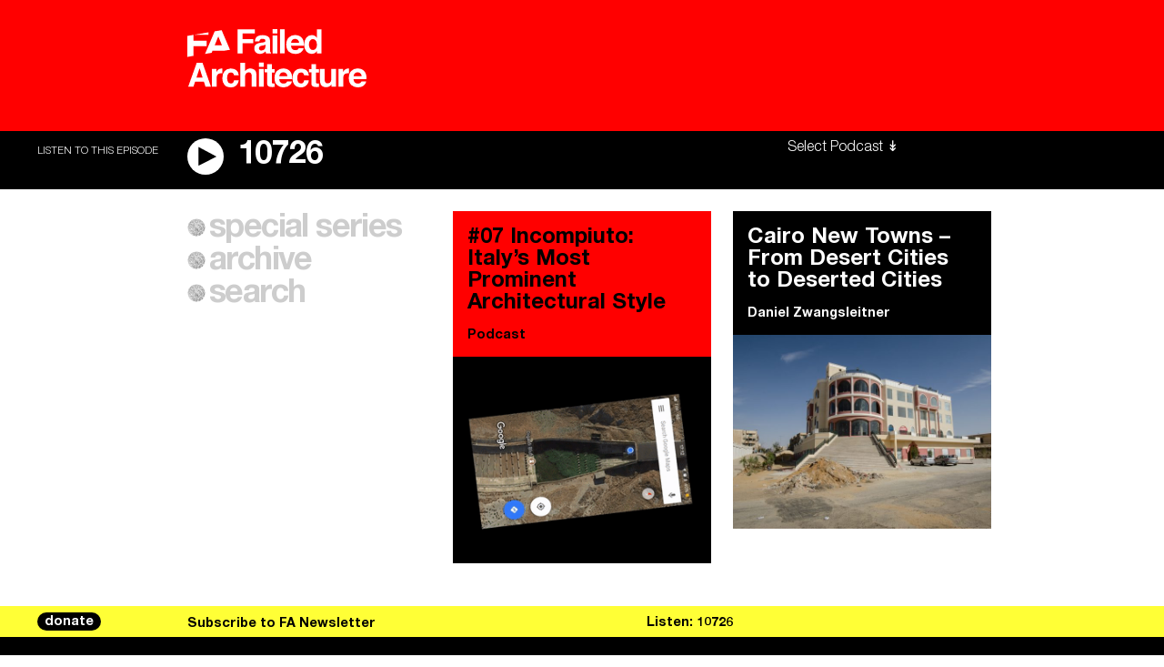

--- FILE ---
content_type: text/html; charset=UTF-8
request_url: https://failedarchitecture.com/tag/corruption/
body_size: 16640
content:
<!doctype html>
<html lang="en">
<!-- Hi! ━━━━━━━━━━━━━━━━━━━━━━━━━━━━━━━━━━━━━━━━━━━━━━━━━━━━━━━━━━━━━━━━━━━━━━━━━━━━━━━━━━━━━━━━━━━━━━━━━━━━┓
┃                                                                                                            ┃
┃                                                                                                            ┃
┃                                                                                                            ┃
┃                                                                                                            ┃
┃                                                                                                            ┃
┃                ____    __    ____  _______  __        ______   ______   .___  ___.  _______                ┃
┃                \   \  /  \  /   / |   ____||  |      /      | /  __  \  |   \/   | |   ____|               ┃
┃                 \   \/    \/   /  |  |__   |  |     |  ,----'|  |  |  | |  \  /  | |  |__                  ┃
┃                  \            /   |   __|  |  |     |  |     |  |  |  | |  |\/|  | |   __|                 ┃
┃                   \    /\    /    |  |____ |  `----.|  `----.|  `--'  | |  |  |  | |  |____                ┃
┃                    \__/  \__/     |_______||_______| \______| \______/  |__|  |__| |_______|               ┃
┃                                                                                                            ┃
┃                        .___________.  ______      .___________. __    __   _______                         ┃
┃                        |           | /  __  \     |           ||  |  |  | |   ____|                        ┃
┃                        `---|  |----`|  |  |  |    `---|  |----`|  |__|  | |  |__                           ┃
┃                            |  |     |  |  |  |        |  |     |   __   | |   __|                          ┃
┃                            |  |     |  `--'  |        |  |     |  |  |  | |  |____                         ┃
┃                            |__|      \______/         |__|     |__|  |__| |_______|                        ┃
┃                                                                                                            ┃
┃         ____    ____  __  .______       __        ______    __    __  .__   __.   _______  _______         ┃
┃         \   \  /   / |  | |   _  \     |  |      /  __  \  |  |  |  | |  \ |  |  /  _____||   ____|        ┃
┃          \   \/   /  |  | |  |_)  |    |  |     |  |  |  | |  |  |  | |   \|  | |  |  __  |  |__           ┃
┃           \      /   |  | |   ___/     |  |     |  |  |  | |  |  |  | |  . `  | |  | |_ | |   __|          ┃
┃            \    /    |  | |  |         |  `----.|  `--'  | |  `--'  | |  |\   | |  |__| | |  |____         ┃
┃             \__/     |__| | _|         |_______| \______/   \______/  |__| \__|  \______| |_______|        ┃
┃                                                                                                            ┃
┃                                                                                                            ┃
┃                                                                                                            ┃
┃                                                                                                            ┃
┃                                                                                                            ┃
┃                                                                                                            ┃
┗━━━━━━━━━━━━━━━━━━━━━━━━━━━━━━━━━━━━━━━━━━━━━━━━━━━━━━━━━━━━━━━━━━━━━━━━━━━━━━━━━━━━━━━━━ xoxo allsiz.es -->
	<head>
			<meta charset="utf-8">
		<meta http-equiv="X-UA-Compatible" content="IE=edge">
		<meta name="viewport" content="width=device-width, initial-scale=1">
		<meta name="robots" content="ALL"/>
		
		<title>  corruption - Failed Architecture - Architecture and the Real World</title>

		<meta name="description" content="Since 2011, Failed Architecture has been providing an inclusive platform for critical urban discourse, fuelled by unconventional narratives from an international network of contributors.">
		<meta name="author"	content="Failed Architecture">

		<meta property="og:title" content="  corruption - Failed Architecture - Architecture and the Real World" />
		<meta property="og:type" content="website" />
		<meta property="og:image" content="https://failedarchitecture.com/wp-content/uploads/2019/10/FA.png" />
		<meta property="og:url" content="https://failedarchitecture.com/tag/corruption/" />
		<meta property="og:description" content="Since 2011, Failed Architecture has been providing an inclusive platform for critical urban discourse, fuelled by unconventional narratives from an international network of contributors." />
		<meta property="og:site_name" content="Failed Architecture" />

		<meta name="twitter:card" content="summary"/>
		<meta name="twitter:title" content="  corruption - Failed Architecture - Architecture and the Real World"/>
		<meta name="twitter:description" content="Since 2011, Failed Architecture has been providing an inclusive platform for critical urban discourse, fuelled by unconventional narratives from an international network of contributors."/>
		<!-- <meta name="twitter:creator" content="@buurmen"/> -->
		<!-- <meta name="twitter:site" content="@buurmen"/> -->
		<link href="https://fonts.googleapis.com/css?family=EB+Garamond:400,600" rel="stylesheet">
		<link rel="apple-touch-icon" sizes="57x57" href="https://failedarchitecture.com/wp-content/themes/failed_architecture/modules/icons/apple-touch-icon-57x57.png">
<link rel="apple-touch-icon" sizes="60x60" href="https://failedarchitecture.com/wp-content/themes/failed_architecture/modules/icons/apple-touch-icon-60x60.png">
<link rel="apple-touch-icon" sizes="72x72" href="https://failedarchitecture.com/wp-content/themes/failed_architecture/modules/icons/apple-touch-icon-72x72.png">
<link rel="apple-touch-icon" sizes="76x76" href="https://failedarchitecture.com/wp-content/themes/failed_architecture/modules/icons/apple-touch-icon-76x76.png">
<link rel="apple-touch-icon" sizes="114x114" href="https://failedarchitecture.com/wp-content/themes/failed_architecture/modules/icons/apple-touch-icon-114x114.png">
<link rel="apple-touch-icon" sizes="120x120" href="https://failedarchitecture.com/wp-content/themes/failed_architecture/modules/icons/apple-touch-icon-120x120.png">
<link rel="apple-touch-icon" sizes="144x144" href="https://failedarchitecture.com/wp-content/themes/failed_architecture/modules/icons/apple-touch-icon-144x144.png">
<link rel="apple-touch-icon" sizes="152x152" href="https://failedarchitecture.com/wp-content/themes/failed_architecture/modules/icons/apple-touch-icon-152x152.png">
<link rel="apple-touch-icon" sizes="180x180" href="https://failedarchitecture.com/wp-content/themes/failed_architecture/modules/icons/apple-touch-icon-180x180.png">
<meta name="apple-mobile-web-app-capable" content="yes">
<meta name="apple-mobile-web-app-status-bar-style" content="black-translucent">
<meta name="apple-mobile-web-app-title" content="Failed Architecture">
<meta name="mobile-web-app-capable" content="yes">
<meta name="theme-color" content="#FFFFFF">
<meta name="msapplication-TileColor" content="#FFFFFF">
<meta name="msapplication-TileImage" content="https://failedarchitecture.com/wp-content/themes/failed_architecture/modules/icons/mstile-144x144.png">
<meta name="msapplication-config" content="https://failedarchitecture.com/wp-content/themes/failed_architecture/modules/icons/browserconfig.xml">
<link rel="icon" type="image/png" sizes="32x32" href="https://failedarchitecture.com/wp-content/themes/failed_architecture/modules/icons/favicon-32x32.png">
<link rel="icon" type="image/png" sizes="192x192" href="https://failedarchitecture.com/wp-content/themes/failed_architecture/modules/icons/android-chrome-192x192.png">
<link rel="icon" type="image/png" sizes="16x16" href="https://failedarchitecture.com/wp-content/themes/failed_architecture/modules/icons/favicon-16x16.png">
<link rel="shortcut icon" href="https://failedarchitecture.com/wp-content/themes/failed_architecture/modules/icons/favicon.ico">
		<meta name='robots' content='max-image-preview:large' />
	<style>img:is([sizes="auto" i], [sizes^="auto," i]) { contain-intrinsic-size: 3000px 1500px }</style>
	<link rel='dns-prefetch' href='//code.jquery.com' />
<link rel='dns-prefetch' href='//js.stripe.com' />
<link rel='stylesheet' id='wp-block-library-css' href='https://failedarchitecture.com/wp-includes/css/dist/block-library/style.min.css?ver=6.8.3' type='text/css' media='all' />
<style id='classic-theme-styles-inline-css' type='text/css'>
/*! This file is auto-generated */
.wp-block-button__link{color:#fff;background-color:#32373c;border-radius:9999px;box-shadow:none;text-decoration:none;padding:calc(.667em + 2px) calc(1.333em + 2px);font-size:1.125em}.wp-block-file__button{background:#32373c;color:#fff;text-decoration:none}
</style>
<style id='co-authors-plus-coauthors-style-inline-css' type='text/css'>
.wp-block-co-authors-plus-coauthors.is-layout-flow [class*=wp-block-co-authors-plus]{display:inline}

</style>
<style id='co-authors-plus-avatar-style-inline-css' type='text/css'>
.wp-block-co-authors-plus-avatar :where(img){height:auto;max-width:100%;vertical-align:bottom}.wp-block-co-authors-plus-coauthors.is-layout-flow .wp-block-co-authors-plus-avatar :where(img){vertical-align:middle}.wp-block-co-authors-plus-avatar:is(.alignleft,.alignright){display:table}.wp-block-co-authors-plus-avatar.aligncenter{display:table;margin-inline:auto}

</style>
<style id='co-authors-plus-image-style-inline-css' type='text/css'>
.wp-block-co-authors-plus-image{margin-bottom:0}.wp-block-co-authors-plus-image :where(img){height:auto;max-width:100%;vertical-align:bottom}.wp-block-co-authors-plus-coauthors.is-layout-flow .wp-block-co-authors-plus-image :where(img){vertical-align:middle}.wp-block-co-authors-plus-image:is(.alignfull,.alignwide) :where(img){width:100%}.wp-block-co-authors-plus-image:is(.alignleft,.alignright){display:table}.wp-block-co-authors-plus-image.aligncenter{display:table;margin-inline:auto}

</style>
<style id='global-styles-inline-css' type='text/css'>
:root{--wp--preset--aspect-ratio--square: 1;--wp--preset--aspect-ratio--4-3: 4/3;--wp--preset--aspect-ratio--3-4: 3/4;--wp--preset--aspect-ratio--3-2: 3/2;--wp--preset--aspect-ratio--2-3: 2/3;--wp--preset--aspect-ratio--16-9: 16/9;--wp--preset--aspect-ratio--9-16: 9/16;--wp--preset--color--black: #000000;--wp--preset--color--cyan-bluish-gray: #abb8c3;--wp--preset--color--white: #ffffff;--wp--preset--color--pale-pink: #f78da7;--wp--preset--color--vivid-red: #cf2e2e;--wp--preset--color--luminous-vivid-orange: #ff6900;--wp--preset--color--luminous-vivid-amber: #fcb900;--wp--preset--color--light-green-cyan: #7bdcb5;--wp--preset--color--vivid-green-cyan: #00d084;--wp--preset--color--pale-cyan-blue: #8ed1fc;--wp--preset--color--vivid-cyan-blue: #0693e3;--wp--preset--color--vivid-purple: #9b51e0;--wp--preset--gradient--vivid-cyan-blue-to-vivid-purple: linear-gradient(135deg,rgba(6,147,227,1) 0%,rgb(155,81,224) 100%);--wp--preset--gradient--light-green-cyan-to-vivid-green-cyan: linear-gradient(135deg,rgb(122,220,180) 0%,rgb(0,208,130) 100%);--wp--preset--gradient--luminous-vivid-amber-to-luminous-vivid-orange: linear-gradient(135deg,rgba(252,185,0,1) 0%,rgba(255,105,0,1) 100%);--wp--preset--gradient--luminous-vivid-orange-to-vivid-red: linear-gradient(135deg,rgba(255,105,0,1) 0%,rgb(207,46,46) 100%);--wp--preset--gradient--very-light-gray-to-cyan-bluish-gray: linear-gradient(135deg,rgb(238,238,238) 0%,rgb(169,184,195) 100%);--wp--preset--gradient--cool-to-warm-spectrum: linear-gradient(135deg,rgb(74,234,220) 0%,rgb(151,120,209) 20%,rgb(207,42,186) 40%,rgb(238,44,130) 60%,rgb(251,105,98) 80%,rgb(254,248,76) 100%);--wp--preset--gradient--blush-light-purple: linear-gradient(135deg,rgb(255,206,236) 0%,rgb(152,150,240) 100%);--wp--preset--gradient--blush-bordeaux: linear-gradient(135deg,rgb(254,205,165) 0%,rgb(254,45,45) 50%,rgb(107,0,62) 100%);--wp--preset--gradient--luminous-dusk: linear-gradient(135deg,rgb(255,203,112) 0%,rgb(199,81,192) 50%,rgb(65,88,208) 100%);--wp--preset--gradient--pale-ocean: linear-gradient(135deg,rgb(255,245,203) 0%,rgb(182,227,212) 50%,rgb(51,167,181) 100%);--wp--preset--gradient--electric-grass: linear-gradient(135deg,rgb(202,248,128) 0%,rgb(113,206,126) 100%);--wp--preset--gradient--midnight: linear-gradient(135deg,rgb(2,3,129) 0%,rgb(40,116,252) 100%);--wp--preset--font-size--small: 13px;--wp--preset--font-size--medium: 20px;--wp--preset--font-size--large: 36px;--wp--preset--font-size--x-large: 42px;--wp--preset--spacing--20: 0.44rem;--wp--preset--spacing--30: 0.67rem;--wp--preset--spacing--40: 1rem;--wp--preset--spacing--50: 1.5rem;--wp--preset--spacing--60: 2.25rem;--wp--preset--spacing--70: 3.38rem;--wp--preset--spacing--80: 5.06rem;--wp--preset--shadow--natural: 6px 6px 9px rgba(0, 0, 0, 0.2);--wp--preset--shadow--deep: 12px 12px 50px rgba(0, 0, 0, 0.4);--wp--preset--shadow--sharp: 6px 6px 0px rgba(0, 0, 0, 0.2);--wp--preset--shadow--outlined: 6px 6px 0px -3px rgba(255, 255, 255, 1), 6px 6px rgba(0, 0, 0, 1);--wp--preset--shadow--crisp: 6px 6px 0px rgba(0, 0, 0, 1);}:where(.is-layout-flex){gap: 0.5em;}:where(.is-layout-grid){gap: 0.5em;}body .is-layout-flex{display: flex;}.is-layout-flex{flex-wrap: wrap;align-items: center;}.is-layout-flex > :is(*, div){margin: 0;}body .is-layout-grid{display: grid;}.is-layout-grid > :is(*, div){margin: 0;}:where(.wp-block-columns.is-layout-flex){gap: 2em;}:where(.wp-block-columns.is-layout-grid){gap: 2em;}:where(.wp-block-post-template.is-layout-flex){gap: 1.25em;}:where(.wp-block-post-template.is-layout-grid){gap: 1.25em;}.has-black-color{color: var(--wp--preset--color--black) !important;}.has-cyan-bluish-gray-color{color: var(--wp--preset--color--cyan-bluish-gray) !important;}.has-white-color{color: var(--wp--preset--color--white) !important;}.has-pale-pink-color{color: var(--wp--preset--color--pale-pink) !important;}.has-vivid-red-color{color: var(--wp--preset--color--vivid-red) !important;}.has-luminous-vivid-orange-color{color: var(--wp--preset--color--luminous-vivid-orange) !important;}.has-luminous-vivid-amber-color{color: var(--wp--preset--color--luminous-vivid-amber) !important;}.has-light-green-cyan-color{color: var(--wp--preset--color--light-green-cyan) !important;}.has-vivid-green-cyan-color{color: var(--wp--preset--color--vivid-green-cyan) !important;}.has-pale-cyan-blue-color{color: var(--wp--preset--color--pale-cyan-blue) !important;}.has-vivid-cyan-blue-color{color: var(--wp--preset--color--vivid-cyan-blue) !important;}.has-vivid-purple-color{color: var(--wp--preset--color--vivid-purple) !important;}.has-black-background-color{background-color: var(--wp--preset--color--black) !important;}.has-cyan-bluish-gray-background-color{background-color: var(--wp--preset--color--cyan-bluish-gray) !important;}.has-white-background-color{background-color: var(--wp--preset--color--white) !important;}.has-pale-pink-background-color{background-color: var(--wp--preset--color--pale-pink) !important;}.has-vivid-red-background-color{background-color: var(--wp--preset--color--vivid-red) !important;}.has-luminous-vivid-orange-background-color{background-color: var(--wp--preset--color--luminous-vivid-orange) !important;}.has-luminous-vivid-amber-background-color{background-color: var(--wp--preset--color--luminous-vivid-amber) !important;}.has-light-green-cyan-background-color{background-color: var(--wp--preset--color--light-green-cyan) !important;}.has-vivid-green-cyan-background-color{background-color: var(--wp--preset--color--vivid-green-cyan) !important;}.has-pale-cyan-blue-background-color{background-color: var(--wp--preset--color--pale-cyan-blue) !important;}.has-vivid-cyan-blue-background-color{background-color: var(--wp--preset--color--vivid-cyan-blue) !important;}.has-vivid-purple-background-color{background-color: var(--wp--preset--color--vivid-purple) !important;}.has-black-border-color{border-color: var(--wp--preset--color--black) !important;}.has-cyan-bluish-gray-border-color{border-color: var(--wp--preset--color--cyan-bluish-gray) !important;}.has-white-border-color{border-color: var(--wp--preset--color--white) !important;}.has-pale-pink-border-color{border-color: var(--wp--preset--color--pale-pink) !important;}.has-vivid-red-border-color{border-color: var(--wp--preset--color--vivid-red) !important;}.has-luminous-vivid-orange-border-color{border-color: var(--wp--preset--color--luminous-vivid-orange) !important;}.has-luminous-vivid-amber-border-color{border-color: var(--wp--preset--color--luminous-vivid-amber) !important;}.has-light-green-cyan-border-color{border-color: var(--wp--preset--color--light-green-cyan) !important;}.has-vivid-green-cyan-border-color{border-color: var(--wp--preset--color--vivid-green-cyan) !important;}.has-pale-cyan-blue-border-color{border-color: var(--wp--preset--color--pale-cyan-blue) !important;}.has-vivid-cyan-blue-border-color{border-color: var(--wp--preset--color--vivid-cyan-blue) !important;}.has-vivid-purple-border-color{border-color: var(--wp--preset--color--vivid-purple) !important;}.has-vivid-cyan-blue-to-vivid-purple-gradient-background{background: var(--wp--preset--gradient--vivid-cyan-blue-to-vivid-purple) !important;}.has-light-green-cyan-to-vivid-green-cyan-gradient-background{background: var(--wp--preset--gradient--light-green-cyan-to-vivid-green-cyan) !important;}.has-luminous-vivid-amber-to-luminous-vivid-orange-gradient-background{background: var(--wp--preset--gradient--luminous-vivid-amber-to-luminous-vivid-orange) !important;}.has-luminous-vivid-orange-to-vivid-red-gradient-background{background: var(--wp--preset--gradient--luminous-vivid-orange-to-vivid-red) !important;}.has-very-light-gray-to-cyan-bluish-gray-gradient-background{background: var(--wp--preset--gradient--very-light-gray-to-cyan-bluish-gray) !important;}.has-cool-to-warm-spectrum-gradient-background{background: var(--wp--preset--gradient--cool-to-warm-spectrum) !important;}.has-blush-light-purple-gradient-background{background: var(--wp--preset--gradient--blush-light-purple) !important;}.has-blush-bordeaux-gradient-background{background: var(--wp--preset--gradient--blush-bordeaux) !important;}.has-luminous-dusk-gradient-background{background: var(--wp--preset--gradient--luminous-dusk) !important;}.has-pale-ocean-gradient-background{background: var(--wp--preset--gradient--pale-ocean) !important;}.has-electric-grass-gradient-background{background: var(--wp--preset--gradient--electric-grass) !important;}.has-midnight-gradient-background{background: var(--wp--preset--gradient--midnight) !important;}.has-small-font-size{font-size: var(--wp--preset--font-size--small) !important;}.has-medium-font-size{font-size: var(--wp--preset--font-size--medium) !important;}.has-large-font-size{font-size: var(--wp--preset--font-size--large) !important;}.has-x-large-font-size{font-size: var(--wp--preset--font-size--x-large) !important;}
:where(.wp-block-post-template.is-layout-flex){gap: 1.25em;}:where(.wp-block-post-template.is-layout-grid){gap: 1.25em;}
:where(.wp-block-columns.is-layout-flex){gap: 2em;}:where(.wp-block-columns.is-layout-grid){gap: 2em;}
:root :where(.wp-block-pullquote){font-size: 1.5em;line-height: 1.6;}
</style>
<link rel='stylesheet' id='give-styles-css' href='https://failedarchitecture.com/wp-content/plugins/give/assets/dist/css/give.css?ver=3.21.1' type='text/css' media='all' />
<link rel='stylesheet' id='give-donation-summary-style-frontend-css' href='https://failedarchitecture.com/wp-content/plugins/give/assets/dist/css/give-donation-summary.css?ver=3.21.1' type='text/css' media='all' />
<link rel='stylesheet' id='give_ffm_frontend_styles-css' href='https://failedarchitecture.com/wp-content/plugins/give-form-field-manager/assets/dist/css/give-ffm-frontend.css?ver=3.1.1' type='text/css' media='all' />
<link rel='stylesheet' id='give_ffm_datepicker_styles-css' href='https://failedarchitecture.com/wp-content/plugins/give-form-field-manager/assets/dist/css/give-ffm-datepicker.css?ver=3.1.1' type='text/css' media='all' />
<link rel='stylesheet' id='give_recurring_css-css' href='https://failedarchitecture.com/wp-content/plugins/give-recurring/assets/css/give-recurring.min.css?ver=2.11.1' type='text/css' media='all' />
<link rel='stylesheet' id='main-css' href='https://failedarchitecture.com/wp-content/themes/failed_architecture/dist/main.css?ver=3.9.43' type='text/css' media='all' />
<script type="text/javascript" src="https://code.jquery.com/jquery-3.0.0.min.js?ver=3.0.0" id="jquery-js"></script>
<script type="text/javascript" src="https://failedarchitecture.com/wp-includes/js/jquery/ui/core.min.js?ver=1.13.3" id="jquery-ui-core-js"></script>
<script type="text/javascript" src="https://failedarchitecture.com/wp-includes/js/jquery/ui/datepicker.min.js?ver=1.13.3" id="jquery-ui-datepicker-js"></script>
<script type="text/javascript" id="jquery-ui-datepicker-js-after">
/* <![CDATA[ */
jQuery(function(jQuery){jQuery.datepicker.setDefaults({"closeText":"Close","currentText":"Today","monthNames":["January","February","March","April","May","June","July","August","September","October","November","December"],"monthNamesShort":["Jan","Feb","Mar","Apr","May","Jun","Jul","Aug","Sep","Oct","Nov","Dec"],"nextText":"Next","prevText":"Previous","dayNames":["Sunday","Monday","Tuesday","Wednesday","Thursday","Friday","Saturday"],"dayNamesShort":["Sun","Mon","Tue","Wed","Thu","Fri","Sat"],"dayNamesMin":["S","M","T","W","T","F","S"],"dateFormat":"MM d, yy","firstDay":1,"isRTL":false});});
/* ]]> */
</script>
<script type="text/javascript" src="https://failedarchitecture.com/wp-includes/js/jquery/ui/mouse.min.js?ver=1.13.3" id="jquery-ui-mouse-js"></script>
<script type="text/javascript" src="https://failedarchitecture.com/wp-includes/js/jquery/ui/slider.min.js?ver=1.13.3" id="jquery-ui-slider-js"></script>
<script type="text/javascript" src="https://failedarchitecture.com/wp-includes/js/clipboard.min.js?ver=2.0.11" id="clipboard-js"></script>
<script type="text/javascript" src="https://failedarchitecture.com/wp-includes/js/plupload/moxie.min.js?ver=1.3.5.1" id="moxiejs-js"></script>
<script type="text/javascript" src="https://failedarchitecture.com/wp-includes/js/plupload/plupload.min.js?ver=2.1.9" id="plupload-js"></script>
<script type="text/javascript" src="https://failedarchitecture.com/wp-includes/js/underscore.min.js?ver=1.13.7" id="underscore-js"></script>
<script type="text/javascript" src="https://failedarchitecture.com/wp-includes/js/dist/dom-ready.min.js?ver=f77871ff7694fffea381" id="wp-dom-ready-js"></script>
<script type="text/javascript" src="https://failedarchitecture.com/wp-includes/js/dist/hooks.min.js?ver=4d63a3d491d11ffd8ac6" id="wp-hooks-js"></script>
<script type="text/javascript" src="https://failedarchitecture.com/wp-includes/js/dist/i18n.min.js?ver=5e580eb46a90c2b997e6" id="wp-i18n-js"></script>
<script type="text/javascript" id="wp-i18n-js-after">
/* <![CDATA[ */
wp.i18n.setLocaleData( { 'text direction\u0004ltr': [ 'ltr' ] } );
/* ]]> */
</script>
<script type="text/javascript" src="https://failedarchitecture.com/wp-includes/js/dist/a11y.min.js?ver=3156534cc54473497e14" id="wp-a11y-js"></script>
<script type="text/javascript" id="plupload-handlers-js-extra">
/* <![CDATA[ */
var pluploadL10n = {"queue_limit_exceeded":"You have attempted to queue too many files.","file_exceeds_size_limit":"%s exceeds the maximum upload size for this site.","zero_byte_file":"This file is empty. Please try another.","invalid_filetype":"This file cannot be processed by the web server.","not_an_image":"This file is not an image. Please try another.","image_memory_exceeded":"Memory exceeded. Please try another smaller file.","image_dimensions_exceeded":"This is larger than the maximum size. Please try another.","default_error":"An error occurred in the upload. Please try again later.","missing_upload_url":"There was a configuration error. Please contact the server administrator.","upload_limit_exceeded":"You may only upload 1 file.","http_error":"Unexpected response from the server. The file may have been uploaded successfully. Check in the Media Library or reload the page.","http_error_image":"The server cannot process the image. This can happen if the server is busy or does not have enough resources to complete the task. Uploading a smaller image may help. Suggested maximum size is 2560 pixels.","upload_failed":"Upload failed.","big_upload_failed":"Please try uploading this file with the %1$sbrowser uploader%2$s.","big_upload_queued":"%s exceeds the maximum upload size for the multi-file uploader when used in your browser.","io_error":"IO error.","security_error":"Security error.","file_cancelled":"File canceled.","upload_stopped":"Upload stopped.","dismiss":"Dismiss","crunching":"Crunching\u2026","deleted":"moved to the Trash.","error_uploading":"\u201c%s\u201d has failed to upload.","unsupported_image":"This image cannot be displayed in a web browser. For best results convert it to JPEG before uploading.","noneditable_image":"The web server cannot generate responsive image sizes for this image. Convert it to JPEG or PNG before uploading.","file_url_copied":"The file URL has been copied to your clipboard"};
/* ]]> */
</script>
<script type="text/javascript" src="https://failedarchitecture.com/wp-includes/js/plupload/handlers.min.js?ver=6.8.3" id="plupload-handlers-js"></script>
<script type="text/javascript" id="give_ffm_frontend-js-extra">
/* <![CDATA[ */
var give_ffm_frontend = {"ajaxurl":"https:\/\/failedarchitecture.com\/wp-admin\/admin-ajax.php","error_message":"Please complete all required fields","submit_button_text":"Donate Now","nonce":"40c70ae525","confirmMsg":"Are you sure?","i18n":{"timepicker":{"choose_time":"Choose Time","time":"Time","hour":"Hour","minute":"Minute","second":"Second","done":"Done","now":"Now"},"repeater":{"max_rows":"You have added the maximum number of fields allowed."}},"plupload":{"url":"https:\/\/failedarchitecture.com\/wp-admin\/admin-ajax.php?nonce=e612b6b235","flash_swf_url":"https:\/\/failedarchitecture.com\/wp-includes\/js\/plupload\/plupload.flash.swf","filters":[{"title":"Allowed Files","extensions":"*"}],"multipart":true,"urlstream_upload":true}};
/* ]]> */
</script>
<script type="text/javascript" src="https://failedarchitecture.com/wp-content/plugins/give-form-field-manager/assets/dist/js/give-ffm-frontend.js?ver=3.1.1" id="give_ffm_frontend-js"></script>
<script type="text/javascript" id="give-stripe-js-js-extra">
/* <![CDATA[ */
var give_stripe_vars = {"zero_based_currency":"","zero_based_currencies_list":["JPY","KRW","CLP","ISK","BIF","DJF","GNF","KHR","KPW","LAK","LKR","MGA","MZN","VUV"],"sitename":"Failed Architecture","checkoutBtnTitle":"Donate","publishable_key":"pk_live_SMtnnvlq4TpJelMdklNha8iD","checkout_image":"","checkout_address":"","checkout_processing_text":"Donation Processing...","give_version":"3.21.1","cc_fields_format":"multi","card_number_placeholder_text":"Card Number","card_cvc_placeholder_text":"CVC","donate_button_text":"Donate Now","element_font_styles":{"cssSrc":false},"element_base_styles":{"color":"#32325D","fontWeight":500,"fontSize":"16px","fontSmoothing":"antialiased","::placeholder":{"color":"#222222"},":-webkit-autofill":{"color":"#e39f48"}},"element_complete_styles":{},"element_empty_styles":{},"element_invalid_styles":{},"float_labels":"","base_country":"NL","preferred_locale":"en","stripe_card_update":"","stripe_becs_update":""};
/* ]]> */
</script>
<script type="text/javascript" src="https://js.stripe.com/v3/?ver=3.21.1" id="give-stripe-js-js"></script>
<script type="text/javascript" src="https://failedarchitecture.com/wp-content/plugins/give/assets/dist/js/give-stripe.js?ver=3.21.1" id="give-stripe-onpage-js-js"></script>
<script type="text/javascript" id="give-js-extra">
/* <![CDATA[ */
var give_global_vars = {"ajaxurl":"https:\/\/failedarchitecture.com\/wp-admin\/admin-ajax.php","checkout_nonce":"8c5f682d9d","currency":"EUR","currency_sign":"\u20ac","currency_pos":"before","thousands_separator":",","decimal_separator":".","no_gateway":"Please select a payment method.","bad_minimum":"The minimum custom donation amount for this form is","bad_maximum":"The maximum custom donation amount for this form is","general_loading":"Loading...","purchase_loading":"Please Wait...","textForOverlayScreen":"<h3>Processing...<\/h3><p>This will only take a second!<\/p>","number_decimals":"0","is_test_mode":"","give_version":"3.21.1","magnific_options":{"main_class":"give-modal","close_on_bg_click":false},"form_translation":{"payment-mode":"Please select payment mode.","give_first":"Please enter your first name.","give_last":"Please enter your last name.","give_email":"Please enter a valid email address.","give_user_login":"Invalid email address or username.","give_user_pass":"Enter a password.","give_user_pass_confirm":"Enter the password confirmation.","give_agree_to_terms":"You must agree to the terms and conditions."},"confirm_email_sent_message":"Please check your email and click on the link to access your complete donation history.","ajax_vars":{"ajaxurl":"https:\/\/failedarchitecture.com\/wp-admin\/admin-ajax.php","ajaxNonce":"d4fa752d56","loading":"Loading","select_option":"Please select an option","default_gateway":"mollie","permalinks":"1","number_decimals":0},"cookie_hash":"c9319d64baae0b120a086c913a0cc57e","session_nonce_cookie_name":"wp-give_session_reset_nonce_c9319d64baae0b120a086c913a0cc57e","session_cookie_name":"wp-give_session_c9319d64baae0b120a086c913a0cc57e","delete_session_nonce_cookie":"0"};
var giveApiSettings = {"root":"https:\/\/failedarchitecture.com\/wp-json\/give-api\/v2\/","rest_base":"give-api\/v2"};
/* ]]> */
</script>
<script type="text/javascript" src="https://failedarchitecture.com/wp-content/plugins/give/assets/dist/js/give.js?ver=7593e393262d7a23" id="give-js"></script>
<script type="text/javascript" id="give_recurring_script-js-extra">
/* <![CDATA[ */
var Give_Recurring_Vars = {"email_access":"1","pretty_intervals":{"1":"Every","2":"Every two","3":"Every three","4":"Every four","5":"Every five","6":"Every six"},"pretty_periods":{"day":"Daily","week":"Weekly","month":"Monthly","quarter":"Quarterly","half-year":"Semi-Annually","year":"Yearly"},"messages":{"daily_forbidden":"The selected payment method does not support daily recurring giving. Please select another payment method or supported giving frequency.","confirm_cancel":"Are you sure you want to cancel this subscription?"},"multi_level_message_pre_text":"You have chosen to donate"};
/* ]]> */
</script>
<script type="text/javascript" src="https://failedarchitecture.com/wp-content/plugins/give-recurring/assets/js/give-recurring.min.js?ver=2.11.1" id="give_recurring_script-js"></script>
<link rel="https://api.w.org/" href="https://failedarchitecture.com/wp-json/" /><link rel="alternate" title="JSON" type="application/json" href="https://failedarchitecture.com/wp-json/wp/v2/tags/336" /><link rel="EditURI" type="application/rsd+xml" title="RSD" href="https://failedarchitecture.com/xmlrpc.php?rsd" />
<meta name="generator" content="WordPress 6.8.3" />
<meta name="generator" content="Seriously Simple Podcasting 3.14.0" />

<link rel="alternate" type="application/rss+xml" title="Podcast RSS feed" href="https://failedarchitecture.com/feed/podcast" />

<meta name="generator" content="Give v3.21.1" />
	</head>

	
	<body class="non-podcast">		
				
						
		

<header class="header-main header-main--non-podcast">
	<div class="header-main__toggle header-main__toggle--light non-podcast">
	</div>

	<div class="logo logo--non-podcast logo--light">
	<a href="https://failedarchitecture.com">
		<svg class="logo__svg logo__simple-logo" xmlns="http://www.w3.org/2000/svg" viewBox="0 0 590 368.54"><title>logo</title>
			<path class="cls-1" d="M0,78.8,83.82,65.44v80.18H264.91v76.69H84.29V355.66L0,368.54Z"/>
			<path class="cls-1" d="M289.49,30.66V65.44h-207Z"/>
			<path class="cls-1" d="M590,276.57,344.95,288l-10.44,25.21-91.65,15.41L376,16.18,472.14,0ZM475.88,208.86,426.4,88.3,376.94,208.86Z"/>
		</svg>
		
		<svg class="logo__svg logo__type-logo" data-name="Layer 1" xmlns="http://www.w3.org/2000/svg" viewBox="0 0 213.99 69.69"><title>type-logo</title><path class="cls-1" d="M60.13.21H80.65V5.27H66.1v6.62H78.86v5H66.1V29h-6Z"/><path class="cls-1" d="M89.88,16a8.8,8.8,0,0,0,2.22-.49,1.68,1.68,0,0,0,1.2-1.58,1.87,1.87,0,0,0-.92-1.81,5.82,5.82,0,0,0-2.7-.5,3.55,3.55,0,0,0-2.83,1,4,4,0,0,0-.79,2H80.69A8.14,8.14,0,0,1,82.25,10q2.22-2.81,7.61-2.81A13.57,13.57,0,0,1,96.1,8.55q2.73,1.39,2.73,5.23v9.77q0,1,0,2.46a3.09,3.09,0,0,0,.33,1.48,2,2,0,0,0,.82.64V29H94a6.17,6.17,0,0,1-.35-1.21q-.1-.57-.16-1.29a11.51,11.51,0,0,1-2.67,2.13,8.08,8.08,0,0,1-4.09,1A7.05,7.05,0,0,1,81.9,28,5.87,5.87,0,0,1,80,23.3a6.06,6.06,0,0,1,3-5.68A13.62,13.62,0,0,1,88,16.25Zm3.4,2.6a6.15,6.15,0,0,1-1.08.54,9.14,9.14,0,0,1-1.49.38l-1.27.23a8.31,8.31,0,0,0-2.56.76,2.54,2.54,0,0,0-1.31,2.36,2.47,2.47,0,0,0,.8,2.06,3.05,3.05,0,0,0,2,.63,5.82,5.82,0,0,0,3.36-1.05q1.54-1.05,1.6-3.85Z"/><path class="cls-1" d="M107.49,5.14h-5.64V0h5.64Zm-5.64,2.54h5.64V29h-5.64Z"/><path class="cls-1" d="M116.27,29h-5.57V.18h5.57Z"/><path class="cls-1" d="M133.72,8.11a8.67,8.67,0,0,1,3.68,3.15,10.47,10.47,0,0,1,1.7,4.4,27.22,27.22,0,0,1,.18,4.23H123.78q.13,3.2,2.23,4.49a5.65,5.65,0,0,0,3.07.8,4.32,4.32,0,0,0,4.24-2.44H139a7,7,0,0,1-2.06,3.85q-2.86,3.11-8,3.11a11.61,11.61,0,0,1-7.5-2.62q-3.25-2.62-3.25-8.52,0-5.53,2.93-8.48a10.26,10.26,0,0,1,7.61-3A12.12,12.12,0,0,1,133.72,8.11Zm-8.33,4.81a5.78,5.78,0,0,0-1.48,3.3h9.59A4.65,4.65,0,0,0,132,12.85a4.88,4.88,0,0,0-3.3-1.15A4.41,4.41,0,0,0,125.4,12.92Z"/><path class="cls-1" d="M152.22,8a6.76,6.76,0,0,1,2.44,2.35V.21h5.64V29H154.9V26a7.86,7.86,0,0,1-2.71,2.75,7.63,7.63,0,0,1-3.79.86,7.91,7.91,0,0,1-6.28-3,11.59,11.59,0,0,1-2.55-7.74q0-5.45,2.51-8.57a8.17,8.17,0,0,1,6.71-3.12A6.87,6.87,0,0,1,152.22,8Zm1.37,15.17a7.77,7.77,0,0,0,1.23-4.55q0-3.91-2-5.59A4.25,4.25,0,0,0,150,12a3.91,3.91,0,0,0-3.58,1.85,8.55,8.55,0,0,0-1.14,4.58,8.47,8.47,0,0,0,1.16,4.72A3.93,3.93,0,0,0,150,24.94,4.11,4.11,0,0,0,153.59,23.18Z"/><path class="cls-1" d="M11.28,40.18h6.81L28.27,69H21.75L19.85,63H9.25L7.29,69H1Zm-.4,17.91h7.37L14.62,46.76Z"/><path class="cls-1" d="M41.33,47.18l.48,0v5.7q-.53-.06-.94-.08l-.66,0q-3.36,0-4.51,2.19a8.51,8.51,0,0,0-.64,3.79V69H29.45V47.68h5.31v3.71A11.76,11.76,0,0,1,37,48.48a6.12,6.12,0,0,1,4.06-1.31Z"/><path class="cls-1" d="M55.77,55.31a4.93,4.93,0,0,0-.8-2.15A3.37,3.37,0,0,0,52,51.88a3.84,3.84,0,0,0-3.86,2.79,11.6,11.6,0,0,0-.55,3.93,10.67,10.67,0,0,0,.55,3.76A3.72,3.72,0,0,0,52,65,3.32,3.32,0,0,0,54.73,64a5.25,5.25,0,0,0,1-2.73h5.68A9.31,9.31,0,0,1,59.58,66a8.94,8.94,0,0,1-7.76,3.65q-5.14,0-7.57-3a12.31,12.31,0,0,1-2.42-7.9q0-5.48,2.68-8.52a9.33,9.33,0,0,1,7.39-3A11.13,11.13,0,0,1,58.45,49q2.55,1.8,3,6.35Z"/><path class="cls-1" d="M78.62,47.79a6.26,6.26,0,0,1,2.64,2.09,5.59,5.59,0,0,1,1.07,2.45,30.38,30.38,0,0,1,.19,4.11V69H76.83V56a5.74,5.74,0,0,0-.58-2.78,2.91,2.91,0,0,0-2.87-1.49,3.94,3.94,0,0,0-3.33,1.48,6.8,6.8,0,0,0-1.13,4.21V69H63.36V40.27h5.57V50.43a6.8,6.8,0,0,1,2.79-2.59A7.86,7.86,0,0,1,75,47.11,9,9,0,0,1,78.62,47.79Z"/><path class="cls-1" d="M91.25,45.14H85.6V40h5.64ZM85.6,47.68h5.64V69H85.6Z"/><path class="cls-1" d="M92.42,51.84v-4h3V41.93h5.51v5.94h3.46v4H100.9V63.09a2.53,2.53,0,0,0,.33,1.63,3.66,3.66,0,0,0,2,.32h.54l.56,0v4.16l-2.64.1q-3.95.14-5.39-1.37a4.07,4.07,0,0,1-.94-2.95V51.84Z"/><path class="cls-1" d="M119.66,48.11a8.67,8.67,0,0,1,3.68,3.15,10.47,10.47,0,0,1,1.7,4.4,27.22,27.22,0,0,1,.18,4.23H109.72q.13,3.2,2.23,4.49a5.65,5.65,0,0,0,3.07.8,4.32,4.32,0,0,0,4.24-2.44h5.68a7,7,0,0,1-2.06,3.85q-2.86,3.11-8,3.11a11.61,11.61,0,0,1-7.5-2.62q-3.25-2.62-3.25-8.52,0-5.53,2.93-8.48a10.26,10.26,0,0,1,7.61-3A12.12,12.12,0,0,1,119.66,48.11Zm-8.33,4.81a5.78,5.78,0,0,0-1.48,3.3h9.59A4.65,4.65,0,0,0,118,52.85a4.88,4.88,0,0,0-3.3-1.15A4.41,4.41,0,0,0,111.34,52.92Z"/><path class="cls-1" d="M139.52,55.31a4.93,4.93,0,0,0-.8-2.15,3.37,3.37,0,0,0-2.92-1.29,3.84,3.84,0,0,0-3.86,2.79,11.6,11.6,0,0,0-.55,3.93,10.67,10.67,0,0,0,.55,3.76A3.72,3.72,0,0,0,135.71,65,3.32,3.32,0,0,0,138.49,64a5.25,5.25,0,0,0,1-2.73h5.68a9.31,9.31,0,0,1-1.84,4.8,8.94,8.94,0,0,1-7.76,3.65q-5.14,0-7.57-3a12.31,12.31,0,0,1-2.42-7.9q0-5.48,2.68-8.52a9.33,9.33,0,0,1,7.39-3,11.13,11.13,0,0,1,6.56,1.8q2.55,1.8,3,6.35Z"/><path class="cls-1" d="M145.19,51.84v-4h3V41.93h5.51v5.94h3.46v4h-3.46V63.09a2.53,2.53,0,0,0,.33,1.63,3.66,3.66,0,0,0,2,.32h.54l.56,0v4.16l-2.64.1q-3.95.14-5.39-1.37a4.07,4.07,0,0,1-.94-2.95V51.84Z"/><path class="cls-1" d="M164.1,47.68V60.51a6.77,6.77,0,0,0,.43,2.73,3,3,0,0,0,3,1.62,3.88,3.88,0,0,0,3.89-2.3,8.37,8.37,0,0,0,.54-3.3V47.68h5.64V69h-5.41V66q-.08.1-.39.59a3.91,3.91,0,0,1-.74.86,7.72,7.72,0,0,1-2.52,1.6,8.58,8.58,0,0,1-2.85.43q-4.71,0-6.35-3.4a13,13,0,0,1-.92-5.53V47.68Z"/><path class="cls-1" d="M192.59,47.18l.48,0v5.7q-.53-.06-.94-.08l-.66,0q-3.36,0-4.51,2.19a8.51,8.51,0,0,0-.64,3.79V69h-5.61V47.68H186v3.71a11.78,11.78,0,0,1,2.25-2.91,6.12,6.12,0,0,1,4.06-1.31Z"/><path class="cls-1" d="M208.42,48.11a8.66,8.66,0,0,1,3.68,3.15,10.47,10.47,0,0,1,1.7,4.4,27.16,27.16,0,0,1,.18,4.23h-15.5q.13,3.2,2.23,4.49a5.65,5.65,0,0,0,3.07.8A4.32,4.32,0,0,0,208,62.73h5.68a7,7,0,0,1-2.06,3.85q-2.86,3.11-8,3.11a11.61,11.61,0,0,1-7.5-2.62q-3.25-2.62-3.25-8.52,0-5.53,2.93-8.48a10.26,10.26,0,0,1,7.61-3A12.12,12.12,0,0,1,208.42,48.11Zm-8.33,4.81a5.78,5.78,0,0,0-1.48,3.3h9.59a4.65,4.65,0,0,0-1.48-3.36,4.88,4.88,0,0,0-3.3-1.15A4.41,4.41,0,0,0,200.09,52.92Z"/><path class="cls-1" d="M21.13,29.71l.55-1.28,6.85-16.07,4.09-9.6a.23.23,0,0,1,.2-.16L36.63,2l4.14-.7c.15,0,.22,0,.28.15l9.06,21.28.81,1.9,0,.13L49.25,25l-4.13.7a11.69,11.69,0,0,1-2,.19H30.23A.23.23,0,0,0,30,26c-.29.74-.6,1.48-.9,2.22a.23.23,0,0,1-.2.16l-4.62.77-3,.5ZM41.41,19.46,37,8.78,32.65,19.46Z"/><path class="cls-1" d="M7.25,6.89v.19q0,3.32,0,6.63c0,.19,0,.19.19.19H23v6.6H7.48c-.26,0-.23,0-.23.24q0,5.55,0,11.1V32L0,33.27V8.11Z"/><path class="cls-1" d="M25.13,3.89v3H7.41Z"/>
		</svg>
	</a>
</div>	
	<div class="header-main__primary">
		<nav class="nav-main nav-main--non-podcast nav-main--light">
		<ul class="nav-main__menu"><li id="menu-item-10580" class="menu-item menu-item-type-post_type menu-item-object-page menu-item-10580"><a href="https://failedarchitecture.com/donate/">Donate</a></li>
<li id="menu-item-10581" class="menu-item menu-item-type-post_type menu-item-object-page menu-item-10581"><a href="https://failedarchitecture.com/contribute/">Contribute</a></li>
<li id="menu-item-10579" class="menu-item menu-item-type-post_type menu-item-object-page menu-item-10579"><a href="https://failedarchitecture.com/work-with-us/">Work with us</a></li>
<li id="menu-item-2808" class="menu-item menu-item-type-post_type menu-item-object-page menu-item-2808"><a href="https://failedarchitecture.com/about/">About</a></li>
</ul> 
</nav>						</div>

	<div class="header-main__secondary header-main__secondary--light non-podcast">
			</div>

</header>
		<main>	
																			

										
<div class="podcast-header">
	
		
		<div class="podcast-header__content">
		
			<div class="podcast-header__content__subtitle">
				Listen to this episode
			</div>
		
			<div class="podcast-header__content__flex">	
				<div class="podcast-header__content__flex__flex">
					<div class="podcast-header__content__icon">	
					</div>
				
					<div class="podcast-header__content__title">
						10726					</div>
				</div>
				
				<div class="podcast-header__content__tagline">
					
																				
								<select name="podcast-header__content__select">
					<option value="Select Podcast">Select Podcast ↡</option>
			
																				<option data-url="https://failedarchitecture.com/podcast/refugee-containment-in-greeces-closed-controlled-access-centres/"></option>
							
																				<option data-url="https://failedarchitecture.com/podcast/borders-of-possibility-w-gabriella-sanchez/"></option>
							
																				<option data-url="https://failedarchitecture.com/podcast/amsterdams-new-wave-of-cooperative-housing-w-andrea-verdecchia-from-time-to-access/">Breezeblock #42</option>
							
																				<option data-url="https://failedarchitecture.com/podcast/a-just-transition-for-the-building-sector-w-architecture-lobbys-gnd-working-group/">Breezeblock #42</option>
							
																				<option data-url="https://failedarchitecture.com/podcast/riding-for-deliveroo-w-callum-cant-pt-2/">Breezeblock #41</option>
							
																				<option data-url="https://failedarchitecture.com/podcast/on-discomfort-episode-7-w-exutoire-juana-maria-victoria-and-maria/">On Discomfort #7 / Breezeblock #40</option>
							
																				<option data-url="https://failedarchitecture.com/podcast/riding-for-deliveroo-w-callum-cant/">Breezeblock #39</option>
							
																				<option data-url="https://failedarchitecture.com/podcast/on-discomfort-episode-6-w-sidra-kamran-juana-maria-victoria-and-maria/">On Discomfort #6 / Breezeblock #38</option>
							
																				<option data-url="https://failedarchitecture.com/podcast/sobre-la-incomodidad-episodio-5-w-ivan-argote-maria-victoria-juana-y-maria/">On Discomfort #5 / Breezeblock #37</option>
							
																				<option data-url="https://failedarchitecture.com/podcast/on-discomfort-episode-4-w-todd-brown-juana-maria-victoria-and-maria/">On Discomfort #4 / Breezeblock #36</option>
							
																				<option data-url="https://failedarchitecture.com/podcast/unionising-architectural-workers-in-nl-the-qatar-legacy-w-zamaney-menso-fnv/">Breezeblock #35</option>
							
																				<option data-url="https://failedarchitecture.com/podcast/on-discomfort-episode-3-w-sasha-juana-maria-victoria-and-maria/">On Discomfort #3 / Breezeblock #34</option>
							
																				<option data-url="https://failedarchitecture.com/podcast/architectural-workers-organising-in-europe-w-marisa-cortright-part-2/">Breezeblock #33</option>
							
																				<option data-url="https://failedarchitecture.com/podcast/architectural-workers-organising-in-europe-w-marisa-cortright-part-1/">Breezeblock #32</option>
							
																				<option data-url="https://failedarchitecture.com/podcast/furia-w-felipe-arturo/">Breezeblock #31</option>
							
																				<option data-url="https://failedarchitecture.com/podcast/stop-building-prisons-w-sashi-maggie-avalon-and-christin/">Breezeblock #30</option>
							
																				<option data-url="https://failedarchitecture.com/podcast/on-discomfort-episode-2-w-rene-juana-maria-victoria-and-maria-2/">On Discomfort #2 / Breezeblock #29</option>
							
																				<option data-url="https://failedarchitecture.com/podcast/on-discomfort-episode-1-w-juana-maria-victoria-and-maria/">On Discomfort #1 / Breezeblock #28</option>
							
																				<option data-url="https://failedarchitecture.com/podcast/huellas-de-desaparicion-w-manuel-correa-forensic-architecture/">Breezeblock #27</option>
							
																				<option data-url="https://failedarchitecture.com/podcast/design-justice-dark-matter-university-design-as-protest-a-conversation-with-quilian-riano/">Podcast #15</option>
							
																				<option data-url="https://failedarchitecture.com/podcast/stories-on-earth-rhino-an-alternative-story-w-anna-maria-fink-mizt-aan-de-maas/">Breezeblock #26</option>
							
																				<option data-url="https://failedarchitecture.com/podcast/stories-on-earth-w-bassem-saad-ameneh-solati/">Breezeblock #25</option>
							
																				<option data-url="https://failedarchitecture.com/podcast/stories-on-earth-sacred-planetary-garden-w-karin-lachmising-and-angelo-renna/">Breezeblock #24</option>
							
																				<option data-url="https://failedarchitecture.com/podcast/stories-on-earth-w-chiara-and-daphne/">Breezeblock #23</option>
							
																				<option data-url="https://failedarchitecture.com/podcast/protestas-en-colombia-y-legitimidad-narrativa-w-juan-corcione/">Breezeblock #22</option>
							
																				<option data-url="https://failedarchitecture.com/podcast/14-la-ciudad-es-nuestra-la-noche-es-nuestra/">Podcast #14</option>
							
																				<option data-url="https://failedarchitecture.com/podcast/swarming-the-red-light-district-w-floor-tools-for-action-juli-salamanca-papaya-kuir/">Breezeblock #21</option>
							
																				<option data-url="https://failedarchitecture.com/podcast/private-views-w-andi-schmied/">Breezeblock #20</option>
							
																				<option data-url="https://failedarchitecture.com/podcast/13-heroin-is-everywhere-now-and-its-everyones-problem/">Podcast #13</option>
							
																				<option data-url="https://failedarchitecture.com/podcast/paint-your-town-red-w-rhian-e-jones/">Breezeblock #19</option>
							
																				<option data-url="https://failedarchitecture.com/podcast/radio-alhara-sonic-space-beyond-palestine-w-elias-yousef-anastas/">Breezeblock #18</option>
							
																				<option data-url="https://failedarchitecture.com/podcast/trad-day-part-ii-w-michael-kevin-joshua/">Breezeblock #17</option>
							
																				<option data-url="https://failedarchitecture.com/podcast/on-political-t%cc%b7e%cc%b7m%cc%b7p%cc%b7e%cc%b7r%cc%b7a%cc%b7m%cc%b7e%cc%b7n%cc%b7t%cc%b7-action-w-marianela-daprile/">Breezeblock #16</option>
							
																				<option data-url="https://failedarchitecture.com/podcast/trad-day-part-i-w-michael-kevin-joshua/">Breezeblock #15</option>
							
																				<option data-url="https://failedarchitecture.com/podcast/uvw-saw-union-organising-covid-safety-w-keri-monaghan/">Breezeblock #14</option>
							
																				<option data-url="https://failedarchitecture.com/podcast/design-mass-protests-political-dissent-w-jilly-traganou/">Breezeblock #13</option>
							
																				<option data-url="https://failedarchitecture.com/podcast/the-future-of-amsterdams-red-light-district-w-rene-charlie/">Breezeblock #12</option>
							
																				<option data-url="https://failedarchitecture.com/podcast/a-city-of-our-own-w-chiara-maria/">Breezeblock #11</option>
							
																				<option data-url="https://failedarchitecture.com/podcast/land-reparations-w-kuwa-jasiri-indomela/">Breezeblock #10</option>
							
																				<option data-url="https://failedarchitecture.com/podcast/buildings-dont-matter-too-w-bassem-kevin/">Breezeblock #09</option>
							
																				<option data-url="https://failedarchitecture.com/podcast/digital-activism-women-architects-pritzker-prize-w-arielle-assouline-lichten/">Breezeblock #08</option>
							
																				<option data-url="https://failedarchitecture.com/podcast/india-migrant-workers-covid-19-pune-w-shruti-hussain/">Breezeblock #07</option>
							
																				<option data-url="https://failedarchitecture.com/podcast/moving-an-entire-city-kiruna-w-carlos-minguez-carrasco/">Breezeblock #06</option>
							
																				<option data-url="https://failedarchitecture.com/podcast/informality-lockdown-bogota-w-juana-maria/">Breezeblock #05</option>
							
																				<option data-url="https://failedarchitecture.com/podcast/tenants-crisis-rent-abolition-la-w-sasha-plotnikova/">Breezeblock #04</option>
							
																				<option data-url="https://failedarchitecture.com/podcast/sirens-sonic-warfare-nyc-w-leijia-hanrahan/">Breezeblock #03</option>
							
																				<option data-url="https://failedarchitecture.com/podcast/12-how-beyonce-seized-the-louvre/">Podcast #12</option>
							
																				<option data-url="https://failedarchitecture.com/podcast/myth-of-community-luxury-isolation-nyc-w-kevin-charlie/">Breezeblock #02</option>
							
																				<option data-url="https://failedarchitecture.com/podcast/covid-19-ongoing-construction-istanbul-w-eda-charlie/">Breezeblock #01</option>
							
																				<option data-url="https://failedarchitecture.com/podcast/11-architects-unionise/">Podcast #11</option>
							
																				<option data-url="https://failedarchitecture.com/podcast/10-mecca-to-the-max-the-holy-city-transformed/">Podcast #10</option>
							
																				<option data-url="https://failedarchitecture.com/podcast/09-listen-to-the-city-its-trying-to-tell-you-something/">Podcast #09</option>
							
																				<option data-url="https://failedarchitecture.com/podcast/08-speer-in-qatar-or-how-architects-stopped-caring-and-learned-to-love-the-client/">Podcast #08</option>
							
																				<option data-url="https://failedarchitecture.com/podcast/07-incompiuto-italys-most-prominent-architectural-style/">Podcast #07</option>
							
																				<option data-url="https://failedarchitecture.com/podcast/06-architects-in-calais-on-border-systems-and-self-built-cities/">Podcast #06</option>
							
																				<option data-url="https://failedarchitecture.com/podcast/05-london-undone-gaika-and-ash-sarkar-discuss-the-citys-past-present-and-future/">Podcast #05</option>
							
																				<option data-url="https://failedarchitecture.com/podcast/04-alexandra-lange-judging-architecture-and-how-we-design-for-kids/">Podcast #04</option>
							
																				<option data-url="https://failedarchitecture.com/podcast/03-modernism-distorted-selling-utopia-from-kleiburg-to-keeling-house/">Podcast #03</option>
							
																				<option data-url="https://failedarchitecture.com/podcast/02-city-gameplay-video-games-and-their-influence-on-urban-life/">Podcast #02</option>
							
																				<option data-url="https://failedarchitecture.com/podcast/01-data-space-the-architecture-and-impact-of-data-centres-2/">Podcast #01</option>
							
						r
					</select>
				</div>
			</div>
			
			<div class="podcast-header__content__player">
											
							</div>
		
		</div>
		
</div>

	





	
	<nav class="nav-explore ">
	<div class="nav-explore__special-links">
		<div class="nav-explore__special-links__wrap">
																<div class="nav-explore__special-links__wrap__link">
										<a href="https://failedarchitecture.com/category/a-city-of-our-own/" class="">
						A City of Our Own					</a>
				</div>
							<div class="nav-explore__special-links__wrap__link">
										<a href="https://failedarchitecture.com/category/besieged/" class="">
						Besieged					</a>
				</div>
							<div class="nav-explore__special-links__wrap__link">
										<a href="https://failedarchitecture.com/category/building-workers-unite/" class="">
						Building Workers Unite					</a>
				</div>
							<div class="nav-explore__special-links__wrap__link">
										<a href="https://failedarchitecture.com/category/cities-after-algorithms/" class="">
						Cities After Algorithms					</a>
				</div>
							<div class="nav-explore__special-links__wrap__link">
										<a href="https://failedarchitecture.com/category/everywhere-walls-borders-prisons/" class="">
						Everywhere Walls, Borders, Prisons					</a>
				</div>
							<div class="nav-explore__special-links__wrap__link">
										<a href="https://failedarchitecture.com/category/the-climate-changed/" class="">
						The Climate Changed					</a>
				</div>
					</div>
	</div>
</nav>	
	<div class="post-grid">
		
		
		
      
		

<div class="post-card nav-explore-button">
	<div class="nav-explore-button__option  ">
		<span></span>
		<div class="nav-explore-button__option__series-toggle">
			special series
		</div>
	</div>
	
	<div class="nav-explore-button__option  ">
		<span></span>
		<a href="https://failedarchitecture.com/2026">archive</a>
	</div>

  
  <div class="nav-explore-button__search">
  <span></span>search
  </div>
  <div class="nav-explore-button__search-form hidden">
    <div class="search search--explore">	
	<svg class="search__toggle" xmlns="http://www.w3.org/2000/svg" viewBox="0 0 34.56 34.56">
<path class="cls-1" d="M30.9,3.66A12.48,12.48,0,0,0,11.56,19.21L.27,30.51a.92.92,0,0,0,0,1.3l2.48,2.48a.92.92,0,0,0,1.3,0L15.35,23A12.48,12.48,0,0,0,30.9,3.66Zm-17,18.22L3.4,32.34,2.21,31.16,12.68,20.69l.09.1.11.12.38.39.41.39.11.1ZM29.6,20a10.66,10.66,0,0,1-14.21.76l-.1-.08L15,20.45l-.11-.1L14.55,20l-.33-.34-.11-.12-.2-.23-.12-.15-.18-.23-.11-.15A10.65,10.65,0,1,1,29.6,20Z"/>
</svg>
<form role="search" method="get" class="search__form" action="https://failedarchitecture.com/">
	<input type="submit" class="search__form__submit" value="" />
	<input type="search" class="search__form__field" placeholder="search" value="" name="s" title="Search for:" />
</form></div>



  </div>
  
</div>

				
								
			
<div class="post-card post-card--podcast ">
	
	<a href="https://failedarchitecture.com/podcast/07-incompiuto-italys-most-prominent-architectural-style/">
	
					<h2 class="post-card__title post-card__title--podcast">
				#07 Incompiuto: Italy&#8217;s Most Prominent Architectural Style			</h2>
			
	</a>
	
			
		<h3 class="post-card__subtitle post-card__subtitle--podcast">
							Podcast					</h3>
		
				
				
												<a href="https://failedarchitecture.com/podcast/07-incompiuto-italys-most-prominent-architectural-style/">
				<div class="post-card__thumbnail">						
					<div style="padding-top:80%;position:relative">
						<img class="lazy" style="position:absolute;top:0;max-width:100%;left:0;" data-original="https://failedarchitecture.com/wp-content/uploads/2018/11/E-7-thumb.gif" src="[data-uri]" alt="E#-7-thumb" data-large="https://failedarchitecture.com/wp-content/uploads/2018/11/E-7-thumb.gif">		
					</div>		
				</div>
			</a>
			
				
						
		
		
</div>						
				


			
											
			
<div class="post-card post-card--post ">
	
	<a href="https://failedarchitecture.com/cairo-new-towns-from-desert-cities-to-deserted-cities/">
	
					<h2 class="post-card__title post-card__title--post">
				Cairo New Towns &#8211; From Desert Cities to Deserted Cities			</h2>
			
	</a>
	
			
		<h3 class="post-card__subtitle post-card__subtitle--post">
			 
				<a href="https://failedarchitecture.com/author/danielzwangsleitner/" title="Posts by Daniel Zwangsleitner" class="author url fn" rel="author">Daniel Zwangsleitner</a>					</h3>
		
				
				
												<a href="https://failedarchitecture.com/cairo-new-towns-from-desert-cities-to-deserted-cities/">
				<div class="post-card__thumbnail">						
					<div style="padding-top:75%;position:relative">
						<img class="lazy" style="position:absolute;top:0;max-width:100%;left:0;" data-original="https://failedarchitecture.com/wp-content/uploads/2014/04/zwangsleitner_al_shuruq_03-600x450.jpg" src="[data-uri]" alt="zwangsleitner_al_shuruq_03" data-large="https://failedarchitecture.com/wp-content/uploads/2014/04/zwangsleitner_al_shuruq_03-600x450.jpg">		
					</div>		
				</div>
			</a>
			
				
						
		
		
</div>						</div>
				
		
			</main>
		<script type="speculationrules">
{"prefetch":[{"source":"document","where":{"and":[{"href_matches":"\/*"},{"not":{"href_matches":["\/wp-*.php","\/wp-admin\/*","\/wp-content\/uploads\/*","\/wp-content\/*","\/wp-content\/plugins\/*","\/wp-content\/themes\/failed_architecture\/*","\/*\\?(.+)"]}},{"not":{"selector_matches":"a[rel~=\"nofollow\"]"}},{"not":{"selector_matches":".no-prefetch, .no-prefetch a"}}]},"eagerness":"conservative"}]}
</script>
<script type="text/javascript" id="give-donation-summary-script-frontend-js-extra">
/* <![CDATA[ */
var GiveDonationSummaryData = {"currencyPrecisionLookup":{"USD":2,"EUR":2,"GBP":2,"AUD":2,"BRL":2,"CAD":2,"CZK":2,"DKK":2,"HKD":2,"HUF":2,"ILS":2,"JPY":0,"MYR":2,"MXN":2,"MAD":2,"NZD":2,"NOK":2,"PHP":2,"PLN":2,"SGD":2,"KRW":0,"ZAR":2,"SEK":2,"CHF":2,"TWD":2,"THB":2,"INR":2,"TRY":2,"IRR":2,"RUB":2,"AED":2,"AMD":2,"ANG":2,"ARS":2,"AWG":2,"BAM":2,"BDT":2,"BHD":3,"BMD":2,"BND":2,"BOB":2,"BSD":2,"BWP":2,"BZD":2,"CLP":0,"CNY":2,"COP":2,"CRC":2,"CUC":2,"CUP":2,"DOP":2,"EGP":2,"GIP":2,"GTQ":2,"HNL":2,"HRK":2,"IDR":2,"ISK":0,"JMD":2,"JOD":2,"KES":2,"KWD":2,"KYD":2,"MKD":2,"NPR":2,"OMR":3,"PEN":2,"PKR":2,"RON":2,"SAR":2,"SZL":2,"TOP":2,"TZS":2,"UAH":2,"UYU":2,"VEF":2,"XCD":2,"AFN":2,"ALL":2,"AOA":2,"AZN":2,"BBD":2,"BGN":2,"BIF":0,"XBT":8,"BTN":1,"BYR":2,"BYN":2,"CDF":2,"CVE":2,"DJF":0,"DZD":2,"ERN":2,"ETB":2,"FJD":2,"FKP":2,"GEL":2,"GGP":2,"GHS":2,"GMD":2,"GNF":0,"GYD":2,"HTG":2,"IMP":2,"IQD":2,"IRT":2,"JEP":2,"KGS":2,"KHR":0,"KMF":2,"KPW":0,"KZT":2,"LAK":0,"LBP":2,"LKR":0,"LRD":2,"LSL":2,"LYD":3,"MDL":2,"MGA":0,"MMK":2,"MNT":2,"MOP":2,"MRO":2,"MUR":2,"MVR":1,"MWK":2,"MZN":0,"NAD":2,"NGN":2,"NIO":2,"PAB":2,"PGK":2,"PRB":2,"PYG":2,"QAR":2,"RSD":2,"RWF":2,"SBD":2,"SCR":2,"SDG":2,"SHP":2,"SLL":2,"SOS":2,"SRD":2,"SSP":2,"STD":2,"SYP":2,"TJS":2,"TMT":2,"TND":3,"TTD":2,"UGX":2,"UZS":2,"VND":1,"VUV":0,"WST":2,"XAF":2,"XOF":2,"XPF":2,"YER":2,"ZMW":2},"recurringLabelLookup":{"day":"Daily","week":"Weekly","month":"Monthly","quarter":"Quarterly","half-year":"Semi-Annually","year":"Yearly"}};
/* ]]> */
</script>
<script type="text/javascript" src="https://failedarchitecture.com/wp-content/plugins/give/assets/dist/js/give-donation-summary.js?ver=3.21.1" id="give-donation-summary-script-frontend-js"></script>
<script type="text/javascript" src="https://failedarchitecture.com/wp-content/themes/failed_architecture/dist/all.min.js?ver=4.0.16" id="main-script-js"></script>

	<div class="nav-cta home " >
	<div class="nav-cta__content">
		<div class="nav-cta__content__donate">
			<div class="nav-cta__content__donate__button">
				<a href="https://failedarchitecture.com/donate/">donate</a>
			</div>
		</div>
		<div class="nav-cta__content__signup">
			<script>
	(function (s, e, n, d, er) {
		s['Sender'] = er;
		s[er] = s[er] || function () {
			(s[er].q = s[er].q || []).push(arguments)
		}, s[er].l = 1 * new Date();
		var a = e.createElement(n),
				m = e.getElementsByTagName(n)[0];
		a.async = 1;
		a.src = d;
		m.parentNode.insertBefore(a, m)
	})(window, document, 'script', 'https://cdn.sender.net/accounts_resources/universal.js', 'sender');
	sender('7e2d010b022701')
</script>
<div class="mail-signup__toggle visible">
	Subscribe to FA Newsletter
</div>


<div class="mail-signup__content">
		
		<div class="mail-signup__toggle mail-signup__toggle--close">
			X
		</div>
	
		<div style="text-align: left" class="sender-form-field" data-sender-form-id="kuchbovye09yyaigcv0"></div>
</div>		</div>
		<div class="nav-cta__content__ticker">
			
																 
							
											<a href="https://failedarchitecture.com/?post_type=give_payment&#038;p=34336 ">
							<div class="nav-cta__content__ticker__content">
								Listen: 10726		
							</div>
						</a>
						
						
		
		</div>
	</div>
</div>	
	<footer class="footer-site">
	
	<div class="footer-site__top">
		<div class="footer-site__logo">
			<div class="logo logo--non-podcast logo--light">
	<a href="https://failedarchitecture.com">
		<svg class="logo__svg logo__simple-logo" xmlns="http://www.w3.org/2000/svg" viewBox="0 0 590 368.54"><title>logo</title>
			<path class="cls-1" d="M0,78.8,83.82,65.44v80.18H264.91v76.69H84.29V355.66L0,368.54Z"/>
			<path class="cls-1" d="M289.49,30.66V65.44h-207Z"/>
			<path class="cls-1" d="M590,276.57,344.95,288l-10.44,25.21-91.65,15.41L376,16.18,472.14,0ZM475.88,208.86,426.4,88.3,376.94,208.86Z"/>
		</svg>
		
		<svg class="logo__svg logo__type-logo" data-name="Layer 1" xmlns="http://www.w3.org/2000/svg" viewBox="0 0 213.99 69.69"><title>type-logo</title><path class="cls-1" d="M60.13.21H80.65V5.27H66.1v6.62H78.86v5H66.1V29h-6Z"/><path class="cls-1" d="M89.88,16a8.8,8.8,0,0,0,2.22-.49,1.68,1.68,0,0,0,1.2-1.58,1.87,1.87,0,0,0-.92-1.81,5.82,5.82,0,0,0-2.7-.5,3.55,3.55,0,0,0-2.83,1,4,4,0,0,0-.79,2H80.69A8.14,8.14,0,0,1,82.25,10q2.22-2.81,7.61-2.81A13.57,13.57,0,0,1,96.1,8.55q2.73,1.39,2.73,5.23v9.77q0,1,0,2.46a3.09,3.09,0,0,0,.33,1.48,2,2,0,0,0,.82.64V29H94a6.17,6.17,0,0,1-.35-1.21q-.1-.57-.16-1.29a11.51,11.51,0,0,1-2.67,2.13,8.08,8.08,0,0,1-4.09,1A7.05,7.05,0,0,1,81.9,28,5.87,5.87,0,0,1,80,23.3a6.06,6.06,0,0,1,3-5.68A13.62,13.62,0,0,1,88,16.25Zm3.4,2.6a6.15,6.15,0,0,1-1.08.54,9.14,9.14,0,0,1-1.49.38l-1.27.23a8.31,8.31,0,0,0-2.56.76,2.54,2.54,0,0,0-1.31,2.36,2.47,2.47,0,0,0,.8,2.06,3.05,3.05,0,0,0,2,.63,5.82,5.82,0,0,0,3.36-1.05q1.54-1.05,1.6-3.85Z"/><path class="cls-1" d="M107.49,5.14h-5.64V0h5.64Zm-5.64,2.54h5.64V29h-5.64Z"/><path class="cls-1" d="M116.27,29h-5.57V.18h5.57Z"/><path class="cls-1" d="M133.72,8.11a8.67,8.67,0,0,1,3.68,3.15,10.47,10.47,0,0,1,1.7,4.4,27.22,27.22,0,0,1,.18,4.23H123.78q.13,3.2,2.23,4.49a5.65,5.65,0,0,0,3.07.8,4.32,4.32,0,0,0,4.24-2.44H139a7,7,0,0,1-2.06,3.85q-2.86,3.11-8,3.11a11.61,11.61,0,0,1-7.5-2.62q-3.25-2.62-3.25-8.52,0-5.53,2.93-8.48a10.26,10.26,0,0,1,7.61-3A12.12,12.12,0,0,1,133.72,8.11Zm-8.33,4.81a5.78,5.78,0,0,0-1.48,3.3h9.59A4.65,4.65,0,0,0,132,12.85a4.88,4.88,0,0,0-3.3-1.15A4.41,4.41,0,0,0,125.4,12.92Z"/><path class="cls-1" d="M152.22,8a6.76,6.76,0,0,1,2.44,2.35V.21h5.64V29H154.9V26a7.86,7.86,0,0,1-2.71,2.75,7.63,7.63,0,0,1-3.79.86,7.91,7.91,0,0,1-6.28-3,11.59,11.59,0,0,1-2.55-7.74q0-5.45,2.51-8.57a8.17,8.17,0,0,1,6.71-3.12A6.87,6.87,0,0,1,152.22,8Zm1.37,15.17a7.77,7.77,0,0,0,1.23-4.55q0-3.91-2-5.59A4.25,4.25,0,0,0,150,12a3.91,3.91,0,0,0-3.58,1.85,8.55,8.55,0,0,0-1.14,4.58,8.47,8.47,0,0,0,1.16,4.72A3.93,3.93,0,0,0,150,24.94,4.11,4.11,0,0,0,153.59,23.18Z"/><path class="cls-1" d="M11.28,40.18h6.81L28.27,69H21.75L19.85,63H9.25L7.29,69H1Zm-.4,17.91h7.37L14.62,46.76Z"/><path class="cls-1" d="M41.33,47.18l.48,0v5.7q-.53-.06-.94-.08l-.66,0q-3.36,0-4.51,2.19a8.51,8.51,0,0,0-.64,3.79V69H29.45V47.68h5.31v3.71A11.76,11.76,0,0,1,37,48.48a6.12,6.12,0,0,1,4.06-1.31Z"/><path class="cls-1" d="M55.77,55.31a4.93,4.93,0,0,0-.8-2.15A3.37,3.37,0,0,0,52,51.88a3.84,3.84,0,0,0-3.86,2.79,11.6,11.6,0,0,0-.55,3.93,10.67,10.67,0,0,0,.55,3.76A3.72,3.72,0,0,0,52,65,3.32,3.32,0,0,0,54.73,64a5.25,5.25,0,0,0,1-2.73h5.68A9.31,9.31,0,0,1,59.58,66a8.94,8.94,0,0,1-7.76,3.65q-5.14,0-7.57-3a12.31,12.31,0,0,1-2.42-7.9q0-5.48,2.68-8.52a9.33,9.33,0,0,1,7.39-3A11.13,11.13,0,0,1,58.45,49q2.55,1.8,3,6.35Z"/><path class="cls-1" d="M78.62,47.79a6.26,6.26,0,0,1,2.64,2.09,5.59,5.59,0,0,1,1.07,2.45,30.38,30.38,0,0,1,.19,4.11V69H76.83V56a5.74,5.74,0,0,0-.58-2.78,2.91,2.91,0,0,0-2.87-1.49,3.94,3.94,0,0,0-3.33,1.48,6.8,6.8,0,0,0-1.13,4.21V69H63.36V40.27h5.57V50.43a6.8,6.8,0,0,1,2.79-2.59A7.86,7.86,0,0,1,75,47.11,9,9,0,0,1,78.62,47.79Z"/><path class="cls-1" d="M91.25,45.14H85.6V40h5.64ZM85.6,47.68h5.64V69H85.6Z"/><path class="cls-1" d="M92.42,51.84v-4h3V41.93h5.51v5.94h3.46v4H100.9V63.09a2.53,2.53,0,0,0,.33,1.63,3.66,3.66,0,0,0,2,.32h.54l.56,0v4.16l-2.64.1q-3.95.14-5.39-1.37a4.07,4.07,0,0,1-.94-2.95V51.84Z"/><path class="cls-1" d="M119.66,48.11a8.67,8.67,0,0,1,3.68,3.15,10.47,10.47,0,0,1,1.7,4.4,27.22,27.22,0,0,1,.18,4.23H109.72q.13,3.2,2.23,4.49a5.65,5.65,0,0,0,3.07.8,4.32,4.32,0,0,0,4.24-2.44h5.68a7,7,0,0,1-2.06,3.85q-2.86,3.11-8,3.11a11.61,11.61,0,0,1-7.5-2.62q-3.25-2.62-3.25-8.52,0-5.53,2.93-8.48a10.26,10.26,0,0,1,7.61-3A12.12,12.12,0,0,1,119.66,48.11Zm-8.33,4.81a5.78,5.78,0,0,0-1.48,3.3h9.59A4.65,4.65,0,0,0,118,52.85a4.88,4.88,0,0,0-3.3-1.15A4.41,4.41,0,0,0,111.34,52.92Z"/><path class="cls-1" d="M139.52,55.31a4.93,4.93,0,0,0-.8-2.15,3.37,3.37,0,0,0-2.92-1.29,3.84,3.84,0,0,0-3.86,2.79,11.6,11.6,0,0,0-.55,3.93,10.67,10.67,0,0,0,.55,3.76A3.72,3.72,0,0,0,135.71,65,3.32,3.32,0,0,0,138.49,64a5.25,5.25,0,0,0,1-2.73h5.68a9.31,9.31,0,0,1-1.84,4.8,8.94,8.94,0,0,1-7.76,3.65q-5.14,0-7.57-3a12.31,12.31,0,0,1-2.42-7.9q0-5.48,2.68-8.52a9.33,9.33,0,0,1,7.39-3,11.13,11.13,0,0,1,6.56,1.8q2.55,1.8,3,6.35Z"/><path class="cls-1" d="M145.19,51.84v-4h3V41.93h5.51v5.94h3.46v4h-3.46V63.09a2.53,2.53,0,0,0,.33,1.63,3.66,3.66,0,0,0,2,.32h.54l.56,0v4.16l-2.64.1q-3.95.14-5.39-1.37a4.07,4.07,0,0,1-.94-2.95V51.84Z"/><path class="cls-1" d="M164.1,47.68V60.51a6.77,6.77,0,0,0,.43,2.73,3,3,0,0,0,3,1.62,3.88,3.88,0,0,0,3.89-2.3,8.37,8.37,0,0,0,.54-3.3V47.68h5.64V69h-5.41V66q-.08.1-.39.59a3.91,3.91,0,0,1-.74.86,7.72,7.72,0,0,1-2.52,1.6,8.58,8.58,0,0,1-2.85.43q-4.71,0-6.35-3.4a13,13,0,0,1-.92-5.53V47.68Z"/><path class="cls-1" d="M192.59,47.18l.48,0v5.7q-.53-.06-.94-.08l-.66,0q-3.36,0-4.51,2.19a8.51,8.51,0,0,0-.64,3.79V69h-5.61V47.68H186v3.71a11.78,11.78,0,0,1,2.25-2.91,6.12,6.12,0,0,1,4.06-1.31Z"/><path class="cls-1" d="M208.42,48.11a8.66,8.66,0,0,1,3.68,3.15,10.47,10.47,0,0,1,1.7,4.4,27.16,27.16,0,0,1,.18,4.23h-15.5q.13,3.2,2.23,4.49a5.65,5.65,0,0,0,3.07.8A4.32,4.32,0,0,0,208,62.73h5.68a7,7,0,0,1-2.06,3.85q-2.86,3.11-8,3.11a11.61,11.61,0,0,1-7.5-2.62q-3.25-2.62-3.25-8.52,0-5.53,2.93-8.48a10.26,10.26,0,0,1,7.61-3A12.12,12.12,0,0,1,208.42,48.11Zm-8.33,4.81a5.78,5.78,0,0,0-1.48,3.3h9.59a4.65,4.65,0,0,0-1.48-3.36,4.88,4.88,0,0,0-3.3-1.15A4.41,4.41,0,0,0,200.09,52.92Z"/><path class="cls-1" d="M21.13,29.71l.55-1.28,6.85-16.07,4.09-9.6a.23.23,0,0,1,.2-.16L36.63,2l4.14-.7c.15,0,.22,0,.28.15l9.06,21.28.81,1.9,0,.13L49.25,25l-4.13.7a11.69,11.69,0,0,1-2,.19H30.23A.23.23,0,0,0,30,26c-.29.74-.6,1.48-.9,2.22a.23.23,0,0,1-.2.16l-4.62.77-3,.5ZM41.41,19.46,37,8.78,32.65,19.46Z"/><path class="cls-1" d="M7.25,6.89v.19q0,3.32,0,6.63c0,.19,0,.19.19.19H23v6.6H7.48c-.26,0-.23,0-.23.24q0,5.55,0,11.1V32L0,33.27V8.11Z"/><path class="cls-1" d="M25.13,3.89v3H7.41Z"/>
		</svg>
	</a>
</div>			</div>
		<div class="footer-site__cats">
			<nav class="nav-social nav-social--non-podcast nav-social--page">

		
		<a class="nav-social__item" href="https://twitter.com/failedarch" target="blank">		
			<svg>
				<use xlink:href="#twitter" />
			</svg>
		</a>
	
	
		
		<a class="nav-social__item" href="https://www.facebook.com/failedarchitecture/" target="blank">		
			<svg>
				<use xlink:href="#facebook" />
			</svg>
		</a>
	
	
		
		<a class="nav-social__item" href="https://www.instagram.com/failedarch/" target="blank">		
			<svg>
				<use xlink:href="#instagram" />
			</svg>
		</a>
	
	
		
</nav>		</div>
		<div class="footer-site__nav">
			
<div class="nav-footer">
	<ul class="nav-footer__menu"><li id="menu-item-10901" class="menu-item menu-item-type-post_type menu-item-object-page menu-item-10901"><a href="https://failedarchitecture.com/donate/">Donate</a></li>
<li id="menu-item-10902" class="menu-item menu-item-type-post_type menu-item-object-page menu-item-10902"><a href="https://failedarchitecture.com/contribute/">Contribute</a></li>
<li id="menu-item-10900" class="menu-item menu-item-type-post_type menu-item-object-page menu-item-10900"><a href="https://failedarchitecture.com/work-with-us/">Work with us</a></li>
<li id="menu-item-25070" class="menu-item menu-item-type-post_type menu-item-object-page menu-item-25070"><a href="https://failedarchitecture.com/about/">About</a></li>
</ul> 
					

	
</div>		</div>
	
	</div>
	
	
</footer>	<svg id="svg-defs" xmlns="http://www.w3.org/2000/svg">		
	<defs>
		<symbol id="twitter" viewBox="0 0 32 32">
			<path class="cls-1" d="M14.51,0A14.51,14.51,0,1,0,29,14.51,14.51,14.51,0,0,0,14.51,0Zm5.77,11.55c0,.13,0,.26,0,.38a8.47,8.47,0,0,1-13,7.13,6.28,6.28,0,0,0,.71,0,6,6,0,0,0,3.7-1.27,3,3,0,0,1-2.78-2.07,3.06,3.06,0,0,0,.56.05,3,3,0,0,0,.78-.1A3,3,0,0,1,7.84,12.8v0a3,3,0,0,0,1.35.37,3,3,0,0,1-.92-4,8.45,8.45,0,0,0,6.14,3.11,3,3,0,0,1,5.07-2.72,5.94,5.94,0,0,0,1.89-.72,3,3,0,0,1-1.31,1.65A5.94,5.94,0,0,0,21.77,10,6,6,0,0,1,20.28,11.55Z"/>
		</symbol>	
		<symbol id="enlarge" viewBox="0 0 32 32">
			<path class="cls-1" d="M10.23,0,8.79,1.46,6.61,3.65s0,0,0,0L12.23,9.3,9.32,12.2,3.67,6.54c-.35.36-.67.71-1,1L.4,9.86l-.4.37V0Z"/><path class="cls-1" d="M17.13,27.36l1.19-1.21,2.05-2,.42-.39-5.67-5.65L18,15.16l5.65,5.67c.36-.37.68-.72,1-1.05l2.07-2.06.61-.59V27.36Z"/><path class="cls-1" d="M27.36,10.23,25.91,8.81,23.73,6.62l-.08,0L18,12.22,15.16,9.34l5.67-5.65c-.37-.36-.71-.68-1-1L17.47.36,17.13,0H27.36Z"/><path class="cls-1" d="M0,17.13l1.45,1.42,2.19,2.19.07,0,5.61-5.63L12.2,18,6.52,23.68c.37.35.72.67,1.05,1L9.89,27l.34.36H0Z"/>
		</symbol>		
		
		<symbol id="discord"  viewBox="0 0 172 172">
		<path d="M0 85.8C0 38.4 38.4 0 85.8 0C133.2 0 171.6 38.4 171.6 85.8C171.6 133.2 133.2 171.6 85.8 171.6C38.4 171.5 0 133.1 0 85.8Z" fill="black"/>
		<path d="M124.4 50.9C117.1 47.6 109.5 45.2 101.6 43.9C100.6 45.7 99.4999 48 98.6999 49.9C90.2999 48.6 81.7999 48.6 73.3999 49.9C72.4999 47.8 71.4999 45.8 70.3999 43.9C62.4999 45.2 54.7999 47.6 47.5999 51C33.1999 72.5 29.2999 93.4 31.1999 114.1C39.6999 120.4 49.0999 125.2 59.1999 128.2C61.4999 125.1 63.4999 121.9 65.1999 118.5C61.8999 117.3 58.7999 115.8 55.7999 114C56.5999 113.4 57.2999 112.8 58.0999 112.2C75.7999 120.6 96.3999 120.6 114.1 112.2C114.9 112.8 115.6 113.4 116.4 114C113.4 115.8 110.2 117.3 106.9 118.5C108.6 121.9 110.6 125.1 112.9 128.2C123 125.1 132.5 120.4 140.9 114.1C143.1 90.1 136.9 69.3 124.4 50.9ZM67.5999 101.3C62.0999 101.3 57.6999 96.3 57.6999 90.2C57.6999 84.1 62.0999 79 67.5999 79C73.1999 79 77.5999 84 77.5999 90.2C77.4999 96.3 73.1999 101.3 67.5999 101.3ZM104.4 101.3C98.8999 101.3 94.4999 96.3 94.4999 90.2C94.4999 84.1 98.8999 79 104.4 79C110 79 114.4 84 114.3 90.2C114.2 96.4 109.9 101.3 104.4 101.3Z" fill="#e6e6e6"/>
		</symbol>
		
		<symbol id="instagram" viewBox="0 0 32 32">
			<path class="cls-1" d="M14.51,0A14.51,14.51,0,1,1,0,14.51,14.51,14.51,0,0,1,14.51,0Zm0,23.26c.85,0,1.71,0,2.56,0a11.39,11.39,0,0,0,2.33-.19,4.52,4.52,0,0,0,3.68-3.61,10.89,10.89,0,0,0,.2-2.46q0-2.51,0-5a11.25,11.25,0,0,0-.18-2.37A4.51,4.51,0,0,0,19.7,6a8.52,8.52,0,0,0-2.28-.25q-2.92,0-5.84,0a9.19,9.19,0,0,0-2,.18A4.52,4.52,0,0,0,6,9.22a8.29,8.29,0,0,0-.27,2.31q0,2.52,0,5a16.41,16.41,0,0,0,.17,2.7A4.6,4.6,0,0,0,9.5,23.05a12.17,12.17,0,0,0,2.45.21C12.8,23.27,13.64,23.26,14.48,23.26Z"/><path class="cls-1" d="M14.5,7.27c1.22,0,2.45,0,3.67.08A4.05,4.05,0,0,1,20,7.81a2.86,2.86,0,0,1,1.46,2,8.83,8.83,0,0,1,.16,1.57c0,2,0,4.1,0,6.15a6.56,6.56,0,0,1-.19,1.71A3,3,0,0,1,19,21.54a7.82,7.82,0,0,1-1.37.13q-3.14,0-6.28,0a6.27,6.27,0,0,1-1.65-.19A3,3,0,0,1,7.45,19a11.31,11.31,0,0,1-.15-2.21c0-1.8,0-3.61,0-5.41a6.53,6.53,0,0,1,.19-1.71A3,3,0,0,1,10,7.45a13.61,13.61,0,0,1,2.42-.16c.71,0,1.41,0,2.12,0ZM10,14.49A4.5,4.5,0,1,0,14.49,10,4.5,4.5,0,0,0,10,14.49Zm9.18-3.62a1.05,1.05,0,1,0-1.05-1A1.06,1.06,0,0,0,19.18,10.87Z"/><path class="cls-1" d="M14.49,11.56a2.93,2.93,0,1,1-2.93,2.95A2.94,2.94,0,0,1,14.49,11.56Z"/>
		</symbol>		
		<symbol id="facebook" viewBox="0 0 32 32">
			<path class="cls-1" d="M14.51,0A14.51,14.51,0,1,0,29,14.51,14.51,14.51,0,0,0,14.51,0Zm3.11,14.52h-2v7.25h-3V14.52H11.14V12h1.43V10.3a2.83,2.83,0,0,1,3-3h2.23V9.75H16.23a.61.61,0,0,0-.64.7V12h2.3Z"/>
		</symbol>		
	</defs>
</svg>	<div class="page-swiper ">
	
</div>	 
    	<!-- Global site tag (gtag.js) - Google Analytics -->
<script async src="https://www.googletagmanager.com/gtag/js?id=UA-117609827-1"></script>
<script>
  window.dataLayer = window.dataLayer || [];
  function gtag(){dataLayer.push(arguments);}
  gtag('js', new Date());

  gtag('config', 'UA-117609827-1');
</script>
	
    
  </body>
</html>